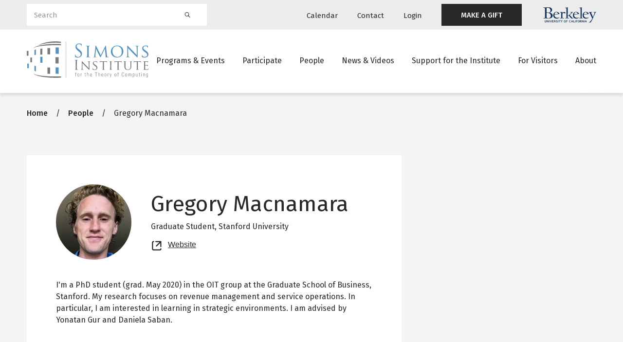

--- FILE ---
content_type: text/html; charset=UTF-8
request_url: https://simons.berkeley.edu/people/gregory-macnamara
body_size: 10712
content:
<!DOCTYPE html>
<html lang="en" dir="ltr" prefix="og: https://ogp.me/ns#">
  <head>
    <meta charset="utf-8" />
<script async src="https://www.googletagmanager.com/gtag/js?id=G-KHEYE2TJZF"></script>
<script>window.dataLayer = window.dataLayer || [];function gtag(){dataLayer.push(arguments)};gtag("js", new Date());gtag("set", "developer_id.dMDhkMT", true);gtag("config", "G-KHEYE2TJZF", {"groups":"default","page_placeholder":"PLACEHOLDER_page_location"});</script>
<meta name="description" content="I&#039;m a PhD student (grad. May 2020) in the OIT group at the Graduate School of Business, Stanford. My research focuses on revenue management and service operations. In particular, I am interested in learning in strategic environments. I am advised by Yonatan Gur and Daniela Saban." />
<meta name="geo.region" content="US-CA" />
<meta name="geo.placename" content="Berkeley, CA" />
<meta name="geo.position" content="37.871209, -122.253958" />
<link rel="canonical" href="https://simons.berkeley.edu/people/gregory-macnamara" />
<meta name="news_keywords" content="theoretical computer science" />
<link rel="image_src" href="/sites/default/files/headshot_4.jpg" />
<meta property="og:site_name" content="Simons Institute for the Theory of Computing" />
<meta property="og:url" content="https://simons.berkeley.edu/people/gregory-macnamara" />
<meta property="og:title" content="Gregory Macnamara" />
<meta property="og:description" content="I&#039;m a PhD student (grad. May 2020) in the OIT group at the Graduate School of Business, Stanford. My research focuses on revenue management and service operations. In particular, I am interested in learning in strategic environments. I am advised by Yonatan Gur and Daniela Saban." />
<meta property="og:image" content="https://simons.berkeley.edu/sites/default/files/styles/facebook/public/headshot_4.jpg?h=1dd9ad49&amp;itok=fDFF4z16" />
<meta name="twitter:site" content="@simonsinstitute" />
<meta name="twitter:title" content="Gregory Macnamara" />
<meta name="twitter:description" content="I&#039;m a PhD student (grad. May 2020) in the OIT group at the Graduate School of Business, Stanford. My research focuses on revenue management and service operations. In particular, I am interested in learning in strategic environments. I am advised by Yonatan Gur and Daniela Saban." />
<meta name="twitter:url" content="https://simons.berkeley.edu/people/gregory-macnamara" />
<meta name="twitter:image" content="https://simons.berkeley.edu/sites/default/files/headshot_4.jpg" />
<script>(function() {var sz = document.createElement('script');
      sz.type = 'text/javascript'; sz.async = true;
      sz.src = '//siteimproveanalytics.com/js/siteanalyze_6294756.js';
      var s = document.getElementsByTagName('script')[0]; s.parentNode.insertBefore(sz, s);
      })();
</script>
<meta name="Generator" content="Drupal 10 (https://www.drupal.org)" />
<meta name="MobileOptimized" content="width" />
<meta name="HandheldFriendly" content="true" />
<meta name="viewport" content="width=device-width, initial-scale=1.0" />
<link rel="icon" href="/themes/custom/simons_glider/favicon.ico" type="image/vnd.microsoft.icon" />

    <title>Gregory Macnamara</title>
    <link rel="preconnect" href="https://fonts.googleapis.com">
    <link rel="preconnect" href="https://fonts.gstatic.com" crossorigin>
    <link href="https://fonts.googleapis.com/css2?family=Fira+Sans:wght@400;500;600&display=swap" rel="stylesheet">
    <link rel="stylesheet" media="all" href="/sites/default/files/css/css_O3hmtYgzqAeSZH1Tn1uB8IYr0r9xqy4y6Xrhzym1YJM.css?delta=0&amp;language=en&amp;theme=simons_glider&amp;include=[base64]" />
<link rel="stylesheet" media="all" href="/sites/default/files/css/css_k6hTHWooLreIvq_14uWxea0k_WrgCsylpwnBlieoI-8.css?delta=1&amp;language=en&amp;theme=simons_glider&amp;include=[base64]" />
<link rel="stylesheet" media="all" href="//use.fontawesome.com/releases/v5.15.4/css/all.css" />
<link rel="stylesheet" media="all" href="/sites/default/files/css/css_gWw-DMKzjN3qaezpbQREg1vb9j4q3Iku1mbCSGImMP0.css?delta=3&amp;language=en&amp;theme=simons_glider&amp;include=[base64]" />

    
  </head>
  <body class="body-sidebars-none alias--people-gregory-macnamara nodetype--profile logged-out path-node page-node-type-profile">
        <a href="#main" class="visually-hidden focusable skip-link">
      Skip to main content
    </a>
    
      <div class="dialog-off-canvas-main-canvas" data-off-canvas-main-canvas>
    <div  class="page-standard" id="pg__c">

    <header id="header" class="header">
  <div class="secondary-nav-container d-none d-xl-block background--neutral300">
    <div class="container">
      <div class="row align-items-center">
        <div class="col-4 search-block">
          <div class="views-exposed-form bef-exposed-form block block-views block-views-exposed-filter-blocksearch-search-block" data-bef-auto-submit="" data-bef-auto-submit-delay="500" data-bef-auto-submit-minimum-length="3" data-bef-auto-submit-full-form="" data-drupal-selector="views-exposed-form-search-search-block" id="block-exposedformsearchsearch-block">
  
    
      <form block="block-exposedformsearchsearch-block" action="/search" method="get" id="views-exposed-form-search-search-block" accept-charset="UTF-8">
  <div class="form--inline clearfix">
  <div class="js-form-item form-item js-form-type-textfield form-type-textfield js-form-item-keywords form-item-keywords">
      <label for="edit-keywords">Search</label>
        <input placeholder="Search" data-drupal-selector="edit-keywords" type="text" id="edit-keywords" name="keywords" value="" size="30" maxlength="128" class="form-text form-control" />

        </div>

  <div data-drupal-selector="edit-actions" class="form-actions js-form-wrapper form-wrapper" id="edit-actions"><input data-bef-auto-submit-click="" data-drupal-selector="edit-submit-search" type="submit" id="edit-submit-search" value="Search" class="button js-form-submit form-submit btn btn-primary" />
</div>

  
</div>

</form>

  </div>

        </div>
        <div class="col-8 secondary-navigation justify-content-end d-flex align-items-center">
            <div class="region region-header-menu">
    <nav role="navigation" aria-labelledby="block-utilitynavigation-menu" id="block-utilitynavigation" class="block block-menu navigation menu--utility-navigation">
            
  <h2 class="visually-hidden" id="block-utilitynavigation-menu">Utility navigation</h2>
  

        
        <ul block="block-utilitynavigation" class="menu navbar-nav mx-0">
                  <li class="menu-item nav-item">
                          <a href="/calendar" class="calendar nav-link" data-drupal-link-system-path="node/23161">Calendar</a>
                      </li>
                <li class="menu-item nav-item">
                          <a href="/contact" class="contact nav-link" data-drupal-link-system-path="node/13965">Contact</a>
                      </li>
                <li class="menu-item nav-item">
                          <a href="/caslogin" class="login nav-link" data-drupal-link-system-path="caslogin">Login</a>
                      </li>
                <li class="menu-item nav-item">
                          <a href="https://give.berkeley.edu/fund/FU1213000" target="_blank" class="featured-link nav-link">MAKE A GIFT</a>
                      </li>
      </ul>
    


  </nav>

  </div>

          <a href="https://www.berkeley.edu/" class="berkeley__logo d-flex">
            <img src="/themes/custom/simons_glider/images/berkeley-logo.svg" alt="Berkeley University of California">
          </a>
        </div>
      </div>
    </div>
  </div>
  <div class="primary-nav-container">
    <div class="container">
      <div class="row justify-content-between">
        <div class="col-6 col-xl-3 header__branding">
          <a href="/" class="header__logo">
            <img class="simons-logo-white" src="/themes/custom/simons_glider/images/simons-institute-logo--white.svg" alt="Home">
            <img class="simons-logo-dark" src="/themes/custom/simons_glider/images/simons-institute-logo.svg" alt="Home">
          </a>
        </div>
        <div class="d-none d-xl-block col-xl-9 main__menu">
            <div class="region region-header-menu">
    <nav role="navigation" aria-labelledby="block-mainnavigation-menu" id="block-mainnavigation" class="block block-menu navigation menu--main">
            
  <h2 class="visually-hidden" id="block-mainnavigation-menu">Main navigation</h2>
  

        
        <ul block="block-mainnavigation" class="menu navbar-nav mx-0">
                  <li class="menu-item nav-item nav-item--expanded dropdown">
                          <a href="/programs-events" class="nav-link dropdown-toggle" data-drupal-link-system-path="node/23153">Programs &amp; Events</a>
                                    <ul class="menu dropdown-menu">
                    <li class="menu-item nav-item">
                          <a href="/programs-events/research-programs" class="nav-link" data-drupal-link-system-path="node/23160">Research Programs</a>
                      </li>
                <li class="menu-item nav-item">
                          <a href="/programs-events/workshop-symposia" class="nav-link" data-drupal-link-system-path="node/23170">Workshops &amp; Symposia</a>
                      </li>
                <li class="menu-item nav-item">
                          <a href="/programs-events/public-lectures" class="nav-link" data-drupal-link-system-path="node/24187">Public Lectures</a>
                      </li>
                <li class="menu-item nav-item">
                          <a href="/programs-events/research-pods" class="nav-link" data-drupal-link-system-path="node/23173">Research Pods</a>
                      </li>
                <li class="menu-item nav-item">
                          <a href="/programs-events/internal-activities" class="nav-link" data-drupal-link-system-path="node/23171">Internal Program Activities</a>
                      </li>
                <li class="menu-item nav-item">
                          <a href="/programs-events/algorithms-society-law" class="nav-link" data-drupal-link-system-path="node/29366">Algorithms, Society, and the Law</a>
                      </li>
      </ul>
    
              </li>
                <li class="menu-item nav-item nav-item--expanded dropdown">
                          <a href="/participate/ways-to-participate" class="last-item nav-link dropdown-toggle" data-drupal-link-system-path="node/23155">Participate</a>
                                    <ul class="menu dropdown-menu">
                    <li class="menu-item nav-item">
                          <a href="/participate/ways-to-participate" class="nav-link" data-drupal-link-system-path="node/23155">Apply to Participate</a>
                      </li>
                <li class="menu-item nav-item">
                          <a href="/participate/how-to-submit-proposal" title="How to Submit a Proposal" class="nav-link" data-drupal-link-system-path="node/13980">Propose a Program</a>
                      </li>
                <li class="menu-item nav-item">
                          <a href="/participate/postdoctoral-research-fellowships" class="nav-link" data-drupal-link-system-path="node/23172">Postdoctoral Research Fellowships</a>
                      </li>
                <li class="menu-item nav-item">
                          <a href="/participate/law-society-fellowships" class="nav-link" data-drupal-link-system-path="node/24530">Law and Society Fellowships</a>
                      </li>
                <li class="menu-item nav-item">
                          <a href="/participate/science-communicator-residence-program" class="nav-link" data-drupal-link-system-path="node/24531">Science Communicator in Residence Program</a>
                      </li>
                <li class="menu-item nav-item">
                          <a href="/participate/circles-call-proposals" class="nav-link" data-drupal-link-system-path="node/28685">Circles</a>
                      </li>
                <li class="menu-item nav-item">
                          <a href="/participate/breakthroughs-workshops-goldwasser-exploratory-workshops-call-proposals" class="nav-link" data-drupal-link-system-path="node/28793">Breakthroughs Workshops and Goldwasser Exploratory Workshops</a>
                      </li>
      </ul>
    
              </li>
                <li class="menu-item nav-item nav-item--expanded dropdown">
                          <a href="/people" class="nav-link dropdown-toggle" data-drupal-link-system-path="node/23157">People</a>
                                    <ul class="menu dropdown-menu">
                    <li class="menu-item nav-item">
                          <a href="/people/scientific-leadership" class="nav-link" data-drupal-link-system-path="node/24521">Scientific Leadership</a>
                      </li>
                <li class="menu-item nav-item">
                          <a href="/people/staff" class="nav-link" data-drupal-link-system-path="node/24522">Staff</a>
                      </li>
                <li class="menu-item nav-item">
                          <a href="/people/visitors" class="nav-link" data-drupal-link-system-path="node/24523">Current Long-Term Visitors</a>
                      </li>
                <li class="menu-item nav-item">
                          <a href="/people/current-past-research-fellows" class="nav-link" data-drupal-link-system-path="node/24537">Research Fellows</a>
                      </li>
                <li class="menu-item nav-item">
                          <a href="/people/postdoctoral-researchers" class="nav-link" data-drupal-link-system-path="node/24538">Postdoctoral Researchers</a>
                      </li>
                <li class="menu-item nav-item">
                          <a href="/people/advisory" class="nav-link" data-drupal-link-system-path="node/24524">Scientific Advisory Board</a>
                      </li>
                <li class="menu-item nav-item">
                          <a href="/people/governance" class="nav-link" data-drupal-link-system-path="node/24525">Governance Board</a>
                      </li>
                <li class="menu-item nav-item">
                          <a href="/people/iac" class="nav-link" data-drupal-link-system-path="node/24526">Industry Advisory Council</a>
                      </li>
                <li class="menu-item nav-item">
                          <a href="/people/affiliated-faculty" class="nav-link" data-drupal-link-system-path="node/24527">Affiliated Faculty</a>
                      </li>
                <li class="menu-item nav-item">
                          <a href="/people/science-communicator-in-residence" class="nav-link" data-drupal-link-system-path="node/24528">Science Communicators in Residence</a>
                      </li>
                <li class="menu-item nav-item">
                          <a href="/people/law-and-society-fellow" class="nav-link" data-drupal-link-system-path="node/24529">Law and Society Fellows</a>
                      </li>
      </ul>
    
              </li>
                <li class="menu-item nav-item nav-item--expanded dropdown">
                          <a href="#"
             class="nav-link dropdown-toggle"
             data-toggle="dropdown"
             aria-haspopup="true"
             aria-expanded="false">News &amp; Videos</a>
                                    <ul class="menu dropdown-menu">
                    <li class="menu-item nav-item">
                          <a href="/news-videos/news-archive" class="nav-link" data-drupal-link-system-path="node/23156">News</a>
                      </li>
                <li class="menu-item nav-item">
                          <a href="https://youtube.com/simonsinstitute" target="_blank" class="nav-link">Videos</a>
                      </li>
      </ul>
    
              </li>
                <li class="menu-item nav-item nav-item--expanded dropdown">
                          <a href="/support/annual-fund" class="nav-link dropdown-toggle" data-drupal-link-system-path="node/23152">Support for the Institute</a>
                                    <ul class="menu dropdown-menu">
                    <li class="menu-item nav-item">
                          <a href="/support/annual-fund" class="nav-link" data-drupal-link-system-path="node/23152">Annual Fund</a>
                      </li>
                <li class="menu-item nav-item">
                          <a href="/support/funders" class="nav-link" data-drupal-link-system-path="node/24513">All Funders</a>
                      </li>
                <li class="menu-item nav-item">
                          <a href="/support/institutional-partnerships" class="nav-link" data-drupal-link-system-path="node/24194">Institutional Partnerships</a>
                      </li>
      </ul>
    
              </li>
                <li class="menu-item nav-item nav-item--expanded dropdown">
                          <a href="/visiting/visitor-guide" class="nav-link dropdown-toggle" data-drupal-link-system-path="node/14196">For Visitors</a>
                                    <ul class="menu dropdown-menu">
                    <li class="menu-item nav-item">
                          <a href="/visiting/visitor-guide" class="nav-link" data-drupal-link-system-path="node/14196">Visitor Guide</a>
                      </li>
                <li class="menu-item nav-item">
                          <a href="/visiting/plan-your-visit" class="nav-link" data-drupal-link-system-path="node/23164">Plan Your Visit</a>
                      </li>
                <li class="menu-item nav-item">
                          <a href="/visiting/directions" title="Directions to the Simons Institute" class="nav-link" data-drupal-link-system-path="node/24193">Location &amp; Directions</a>
                      </li>
                <li class="menu-item nav-item">
                          <a href="/visiting/accessibility-simons-institute" class="nav-link" data-drupal-link-system-path="node/29990">Accessibility</a>
                      </li>
                <li class="menu-item nav-item">
                          <a href="/visiting/building-access" class="nav-link" data-drupal-link-system-path="node/30503">Building Access</a>
                      </li>
                <li class="menu-item nav-item">
                          <a href="/visiting/it-guide" title="Guide to Printing, Scanning, Copying, and Wi-Fi in Calvin Lab" class="nav-link" data-drupal-link-system-path="node/14003">IT Guide</a>
                      </li>
      </ul>
    
              </li>
                <li class="menu-item nav-item">
                          <a href="/about" class="nav-link" data-drupal-link-system-path="node/23150">About</a>
                      </li>
      </ul>
    


  </nav>

  </div>

        </div>
        <div class="d-inline-flex d-xl-none col-6 align-items-center justify-content-end mobile-menu-buttons">
          <button class="mobile-menu-button" data-toggle="modal" data-target="#mobile-search" aria-label="Search">
            <svg width="26" height="26" viewBox="0 0 24 24" fill="none" xmlns="http://www.w3.org/2000/svg">
              <path fill-rule="evenodd" clip-rule="evenodd" d="M16.4 9.2C16.4 13.1764 13.1765 16.4 9.20002 16.4C5.22355 16.4 2 13.1764 2 9.2C2 5.22355 5.22355 2 9.20002 2C13.1765 2 16.4 5.22355 16.4 9.2ZM15.0469 16.3034C13.4574 17.6133 11.4206 18.4 9.20002 18.4C4.11899 18.4 0 14.281 0 9.2C0 4.11898 4.11899 0 9.20002 0C14.2811 0 18.4 4.11898 18.4 9.2C18.4 11.4206 17.6133 13.4574 16.3034 15.0469C16.4511 15.0938 16.59 15.1758 16.7071 15.2929L22.7071 21.2929C23.0976 21.6834 23.0976 22.3166 22.7071 22.7071C22.3166 23.0976 21.6834 23.0976 21.2929 22.7071L15.2929 16.7071C15.1758 16.59 15.0938 16.4511 15.0469 16.3034Z" fill="#7C7D7F"/>
            </svg>
          </button>
          <button class="mobile-menu-button" data-toggle="modal" data-target="#mobile-menu" aria-label="Mobile menu">
            <svg width="26" height="22" viewBox="0 0 26 22" fill="none" xmlns="http://www.w3.org/2000/svg">
              <path fill-rule="evenodd" clip-rule="evenodd" d="M0 1C0 0.447715 0.447715 0 1 0H25C25.5523 0 26 0.447715 26 1C26 1.55228 25.5523 2 25 2H1C0.447715 2 0 1.55228 0 1Z" fill="#7C7D7F"/>
              <path fill-rule="evenodd" clip-rule="evenodd" d="M0 11C0 10.4477 0.447715 10 1 10H25C25.5523 10 26 10.4477 26 11C26 11.5523 25.5523 12 25 12H1C0.447715 12 0 11.5523 0 11Z" fill="#7C7D7F"/>
              <path fill-rule="evenodd" clip-rule="evenodd" d="M0 21C0 20.4477 0.447715 20 1 20H25C25.5523 20 26 20.4477 26 21C26 21.5523 25.5523 22 25 22H1C0.447715 22 0 21.5523 0 21Z" fill="#7C7D7F"/>
            </svg>
          </button>
        </div>
      </div>
    </div>
  </div>
</header>


    <main id="main">
    
                <section class="pre-content" id="pre-content">
          <div class="region region-pre-content">
    <div data-drupal-messages-fallback class="hidden"></div>
<div id="block-breadcrumbs" class="block block-system block-system-breadcrumb-block">
  
    
        

  <nav role="navigation" aria-labelledby="system-breadcrumb" class="breadcrumb breadcrumb--default container" aria-label="Breadcrumbs">
    <h2 id="system-breadcrumb" class="visually-hidden">Breadcrumb</h2>
    <ol>
              <li>
                      <a href="/">Home</a>
                  </li>
              <li>
                      <a href="/people">People</a>
                  </li>
              <li>
                      Gregory Macnamara
                  </li>
          </ol>
  </nav>


  </div>

  </div>

      </section>
          
            
        <section id="content">

      
      <div id="content-area">
          <div class="region region-content">
    
<article class="node node--type-profile node--view-mode-full">
  <div class="node__content">
    
    
    



<section  class="two-column-layout two-column-layout-- section section--default background--default">
  
  <div class="container">
        <div class="section__content">
        <div class="row">
    <div class="two-column-layout__left col-12 col-md-8 order-2 order-md-1">      
      
<div  class="content-card content-card--default mb-3 pt-3 pb-3 py-lg-5 px-lg-5">
        <div class="content-card__content px-3 p-lg-0">
            <div class="profile__header mb-4 align-items-center d-flex flex-wrap flex-md-nowrap">
          <div class="profile__image mb-2 mb-md-0">
            
            <div class="field field--name-field-profile-image field--type-entity-reference field--label-hidden field__item"><article class="media media--type-image media--view-mode-post-card">
  
      
            <div class="field field--name-field-media-image field--type-image field--label-hidden field__item">    <picture>
                  <source srcset="/sites/default/files/styles/post_card_xxl_1x/public/headshot_4.jpg?h=1dd9ad49&amp;itok=ycV5iMo1 1x, /sites/default/files/styles/post_card_xxl_2x/public/headshot_4.jpg?h=1dd9ad49&amp;itok=wk04IgPi 2x" media="all and (min-width: 1400px)" type="image/jpeg" width="685" height="685"/>
              <source srcset="/sites/default/files/styles/post_card_xl_1x/public/headshot_4.jpg?h=1dd9ad49&amp;itok=d1pABki3 1x, /sites/default/files/styles/post_card_xl_2x/public/headshot_4.jpg?h=1dd9ad49&amp;itok=i4hNgv-U 2x" media="all and (min-width: 1170px)" type="image/jpeg" width="600" height="600"/>
              <source srcset="/sites/default/files/styles/post_card_lg_1x/public/headshot_4.jpg?h=1dd9ad49&amp;itok=kc08Gq9g 1x, /sites/default/files/styles/post_card_lg_2x/public/headshot_4.jpg?h=1dd9ad49&amp;itok=Ho25ILBg 2x" media="all and (min-width: 960px)" type="image/jpeg" width="600" height="600"/>
              <source srcset="/sites/default/files/styles/post_card_md_1x/public/headshot_4.jpg?h=1dd9ad49&amp;itok=AUL0UdbU 1x, /sites/default/files/styles/post_card_md_2x/public/headshot_4.jpg?h=1dd9ad49&amp;itok=kjtcT-_H 2x" media="all and (min-width: 730px)" type="image/jpeg" width="700" height="340"/>
              <source srcset="/sites/default/files/styles/post_card_sm_1x/public/headshot_4.jpg?h=1dd9ad49&amp;itok=4aQw8f89 1x, /sites/default/files/styles/post_card_sm_2x/public/headshot_4.jpg?h=1dd9ad49&amp;itok=VLyc7Hm- 2x" media="all and (min-width: 630px)" type="image/jpeg" width="600" height="280"/>
              <source srcset="/sites/default/files/styles/post_card_xs_1x/public/headshot_4.jpg?h=1dd9ad49&amp;itok=CCcofx-k 1x, /sites/default/files/styles/post_card_xs_2x/public/headshot_4.jpg?h=1dd9ad49&amp;itok=mfbDjuQI 2x" type="image/jpeg" width="345" height="280"/>
                  <img loading="lazy" width="1200" height="1200" src="/sites/default/files/styles/post_card_lg_2x/public/headshot_4.jpg?h=1dd9ad49&amp;itok=Ho25ILBg" alt="" class="img-fluid" />

  </picture>

</div>
      
  </article>
</div>
      
          </div>
          <div class="profile__name-title pl-md-4">
            <h1>Gregory Macnamara</h1>
                                                                      <div class="profile__title">
                  Graduate Student,                  
            <div class="field field--name-field-profile-org field--type-string field--label-hidden field__item">Stanford University</div>
      
                </div>
                                                                <div class="profile__website profile__sidebar-field icon-holder">
                <a href="
            https://www.gsb.stanford.edu/programs/phd/academic-experience/students/gregory-…
      " class="text-link" target="_blank">
                  Website
                  <span class="sr-only">Opens new tab</span>
                </a>
              </div>
                      </div>
        </div>
                          <div class="profile__content">
            <div class="clearfix text-formatted field field--name-body field--type-text-with-summary field--label-hidden field__item"><p>I&#039;m a PhD student (grad. May 2020) in the OIT group at the Graduate School of Business, Stanford. My research focuses on revenue management and service operations. In particular, I am interested in learning in strategic environments. I am advised by Yonatan Gur and Daniela Saban.</p>
</div>
      </div>
        
                  <div class="section--separator container">
  <span class="background--primary300"></span>
</div>

          <div class="profile__visits">
            <div class="views-element-container block block-views block-views-blockprofile-program-visits-profile-program-visits">
  
      <h2>Program Visits</h2>
    
      <div><div class="view view-profile-program-visits view-id-profile_program_visits view-display-id-profile_program_visits js-view-dom-id-4fa10a5da4b57764f3889d9a7afc9da8e264295079524689eb2f33baa1c31332">
  
    
      
      <div class="view-content">
          <div class="views-row"><span class="views-field views-field-label"><span class="field-content"><a href="/programs/online-matching-based-market-design" hreflang="en">Online and Matching-Based Market Design</a></span></span>, <span class="views-field views-field-field-semester"><span class="field-content">Fall 2019</span></span>, <span class="views-field views-field-field-profile-secondary"><span class="field-content">Visiting Graduate Student</span></span></div>

    </div>
  
          </div>
</div>

  </div>

          </div>
              
  </div>
</div>

    </div>
    <div class="two-column-layout__right col-12 col-md-4 order-1 mb-3 order-md-2">
      <div class="two-column-layout-sidebar sticky-top">      
          </div>
  </div>

    </div>
  </div>
</section>


  </div>
</article>

  </div>

      </div>
    </section>
    
            
              </main>
  
    
<footer id="footer" class="footer-main">
  <div class="container">
    <div class="row">
      <div class="col-12 col-md-5">
        <div class="footer-main--logo">
          <a href="/">
            <img src="/themes/custom/simons_glider/images/simons-institute-logo--white.svg" alt="Home"/>
          </a>
        </div>
                  <div class="footer-main--desc">The Simons Institute for the Theory of Computing is the world's leading venue for collaborative research in theoretical computer science.</div>
              </div>
      <div class="col-12 col-md-7">
        <div class="footer-main--menu">  <div class="region region-footer-menu">
    <nav role="navigation" aria-labelledby="block-footer-menu" id="block-footer" class="block block-menu navigation menu--footer">
            
  <h2 class="visually-hidden" id="block-footer-menu">Footer</h2>
  

        
        <ul block="block-footer" class="menu navbar-nav mx-0">
                  <li class="menu-item nav-item">
                          <a href="/programs-events" class="nav-link" data-drupal-link-system-path="node/23153">Programs &amp; Events</a>
                      </li>
                <li class="menu-item nav-item nav-item--collapsed">
                          <a href="/participate/ways-to-participate" class="nav-link" data-drupal-link-system-path="node/23155">Participate</a>
                      </li>
                <li class="menu-item nav-item">
                          <a href="/programs-events/workshop-symposia" class="nav-link" data-drupal-link-system-path="node/23170">Workshops &amp; Symposia</a>
                      </li>
                <li class="menu-item nav-item">
                          <a href="/contact" class="nav-link" data-drupal-link-system-path="node/23159">Contact Us</a>
                      </li>
                <li class="menu-item nav-item">
                          <a href="/calendar" class="nav-link" data-drupal-link-system-path="node/23161">Calendar</a>
                      </li>
                <li class="menu-item nav-item">
                          <a href="https://dap.berkeley.edu/get-help/report-web-accessibility-issue" class="nav-link">Accessibility</a>
                      </li>
      </ul>
    


  </nav>

  </div>
</div>
      </div>
    </div>
        <div class="row footer-main--secondary align-items-center">
      <div class="footer-main--social col-12 col-md-4">  <div class="region region-footer-menu">
    <nav role="navigation" aria-labelledby="block-footersocialmedia-menu" id="block-footersocialmedia" class="block block-menu navigation menu--footer-social">
            
  <h2 class="visually-hidden" id="block-footersocialmedia-menu">Footer social media</h2>
  

        
        <ul block="block-footersocialmedia" class="menu navbar-nav mx-0">
                  <li class="menu-item nav-item">
                          <a href="https://twitter.com/SimonsInstitute" class="twitter nav-link">Twitter</a>
                      </li>
                <li class="menu-item nav-item">
                          <a href="https://www.facebook.com/SimonsInstitute" class="facebook nav-link">Facebook</a>
                      </li>
                <li class="menu-item nav-item">
                          <a href="https://www.youtube.com/user/SimonsInstitute" class="youtube nav-link">Youtube</a>
                      </li>
      </ul>
    


  </nav>

  </div>
</div>
      <div class="footer-main--legal col-12 col-md-8">© 2013–2026 Simons Institute for the Theory of Computing. All Rights Reserved. </div>
    </div>
  </div>
</footer>

        <div class="modal mobile-menu fade" id="mobile-menu" tabindex="-1" role="dialog" aria-label="Mobile menu">
  <div class="modal-dialog" role="document">
    <div class="modal-content">
      <div class="modal-body">
        <div class="modal-header">
          <a class="modal-logo" href="/">
            <span class="sr-only">link to homepage</span>
            <img class="site-logo-dark" src="/themes/custom/simons_glider/images/simons-institute-logo.svg" width="150" alt="">
          </a>
          <div class="button-group">
            <button type="button" class="close" data-dismiss="modal">
              <span class="sr-only">Close</span>
              <img src="/themes/custom/simons_glider/images/icon-close.svg" alt=""/>
            </button>
          </div>
        </div>
        <div class="modal-menu">
          <nav role="navigation" aria-labelledby="block-mainnavigation-2-menu" id="block-mainnavigation-2" class="block block-menu navigation menu--main">
            
  <h2 class="visually-hidden" id="block-mainnavigation-2-menu">Main navigation</h2>
  

        
        <ul block="block-mainnavigation-2" class="menu navbar-nav mx-0">
                        
            <li class="menu-item nav-item nav-item--expanded">
                          <div class="button-group">
            <a href="/programs-events" class="nav-link" data-drupal-link-system-path="node/23153">Programs &amp; Events</a>
            <button class="collapse-toggle collapsed" type="button" data-toggle="collapse" data-target="#programs-events--99559">
              <img class="icon-collapse-plus" src="/themes/custom/simons_glider/images/icon-plus.svg" alt="Show collapsed menu">
              <img class="icon-collapse-minus" src="/themes/custom/simons_glider/images/icon-minus.svg" alt="Hide collapsed menu">
            </button>
          </div>
                                    <ul class="menu collapse" id="programs-events--99559">
                          
            <li class="menu-item nav-item">
                          <a href="/programs-events/research-programs" class="nav-link" data-drupal-link-system-path="node/23160">Research Programs</a>
                      </li>
                      
            <li class="menu-item nav-item">
                          <a href="/programs-events/workshop-symposia" class="nav-link" data-drupal-link-system-path="node/23170">Workshops &amp; Symposia</a>
                      </li>
                      
            <li class="menu-item nav-item">
                          <a href="/programs-events/public-lectures" class="nav-link" data-drupal-link-system-path="node/24187">Public Lectures</a>
                      </li>
                      
            <li class="menu-item nav-item">
                          <a href="/programs-events/research-pods" class="nav-link" data-drupal-link-system-path="node/23173">Research Pods</a>
                      </li>
                      
            <li class="menu-item nav-item">
                          <a href="/programs-events/internal-activities" class="nav-link" data-drupal-link-system-path="node/23171">Internal Program Activities</a>
                      </li>
                      
            <li class="menu-item nav-item">
                          <a href="/programs-events/algorithms-society-law" class="nav-link" data-drupal-link-system-path="node/29366">Algorithms, Society, and the Law</a>
                      </li>
      </ul>
    
              </li>
                      
            <li class="menu-item nav-item nav-item--expanded">
                          <div class="button-group">
            <a href="/participate/ways-to-participate" class="last-item nav-link" data-drupal-link-system-path="node/23155">Participate</a>
            <button class="collapse-toggle collapsed" type="button" data-toggle="collapse" data-target="#participate--54675">
              <img class="icon-collapse-plus" src="/themes/custom/simons_glider/images/icon-plus.svg" alt="Show collapsed menu">
              <img class="icon-collapse-minus" src="/themes/custom/simons_glider/images/icon-minus.svg" alt="Hide collapsed menu">
            </button>
          </div>
                                    <ul class="menu collapse" id="participate--54675">
                          
            <li class="menu-item nav-item">
                          <a href="/participate/ways-to-participate" class="nav-link" data-drupal-link-system-path="node/23155">Apply to Participate</a>
                      </li>
                      
            <li class="menu-item nav-item">
                          <a href="/participate/how-to-submit-proposal" title="How to Submit a Proposal" class="nav-link" data-drupal-link-system-path="node/13980">Propose a Program</a>
                      </li>
                      
            <li class="menu-item nav-item">
                          <a href="/participate/postdoctoral-research-fellowships" class="nav-link" data-drupal-link-system-path="node/23172">Postdoctoral Research Fellowships</a>
                      </li>
                      
            <li class="menu-item nav-item">
                          <a href="/participate/law-society-fellowships" class="nav-link" data-drupal-link-system-path="node/24530">Law and Society Fellowships</a>
                      </li>
                      
            <li class="menu-item nav-item">
                          <a href="/participate/science-communicator-residence-program" class="nav-link" data-drupal-link-system-path="node/24531">Science Communicator in Residence Program</a>
                      </li>
                      
            <li class="menu-item nav-item">
                          <a href="/participate/circles-call-proposals" class="nav-link" data-drupal-link-system-path="node/28685">Circles</a>
                      </li>
                      
            <li class="menu-item nav-item">
                          <a href="/participate/breakthroughs-workshops-goldwasser-exploratory-workshops-call-proposals" class="nav-link" data-drupal-link-system-path="node/28793">Breakthroughs Workshops and Goldwasser Exploratory Workshops</a>
                      </li>
      </ul>
    
              </li>
                      
            <li class="menu-item nav-item nav-item--expanded">
                          <div class="button-group">
            <a href="/people" class="nav-link" data-drupal-link-system-path="node/23157">People</a>
            <button class="collapse-toggle collapsed" type="button" data-toggle="collapse" data-target="#people--34023">
              <img class="icon-collapse-plus" src="/themes/custom/simons_glider/images/icon-plus.svg" alt="Show collapsed menu">
              <img class="icon-collapse-minus" src="/themes/custom/simons_glider/images/icon-minus.svg" alt="Hide collapsed menu">
            </button>
          </div>
                                    <ul class="menu collapse" id="people--34023">
                          
            <li class="menu-item nav-item">
                          <a href="/people/scientific-leadership" class="nav-link" data-drupal-link-system-path="node/24521">Scientific Leadership</a>
                      </li>
                      
            <li class="menu-item nav-item">
                          <a href="/people/staff" class="nav-link" data-drupal-link-system-path="node/24522">Staff</a>
                      </li>
                      
            <li class="menu-item nav-item">
                          <a href="/people/visitors" class="nav-link" data-drupal-link-system-path="node/24523">Current Long-Term Visitors</a>
                      </li>
                      
            <li class="menu-item nav-item">
                          <a href="/people/current-past-research-fellows" class="nav-link" data-drupal-link-system-path="node/24537">Research Fellows</a>
                      </li>
                      
            <li class="menu-item nav-item">
                          <a href="/people/postdoctoral-researchers" class="nav-link" data-drupal-link-system-path="node/24538">Postdoctoral Researchers</a>
                      </li>
                      
            <li class="menu-item nav-item">
                          <a href="/people/advisory" class="nav-link" data-drupal-link-system-path="node/24524">Scientific Advisory Board</a>
                      </li>
                      
            <li class="menu-item nav-item">
                          <a href="/people/governance" class="nav-link" data-drupal-link-system-path="node/24525">Governance Board</a>
                      </li>
                      
            <li class="menu-item nav-item">
                          <a href="/people/iac" class="nav-link" data-drupal-link-system-path="node/24526">Industry Advisory Council</a>
                      </li>
                      
            <li class="menu-item nav-item">
                          <a href="/people/affiliated-faculty" class="nav-link" data-drupal-link-system-path="node/24527">Affiliated Faculty</a>
                      </li>
                      
            <li class="menu-item nav-item">
                          <a href="/people/science-communicator-in-residence" class="nav-link" data-drupal-link-system-path="node/24528">Science Communicators in Residence</a>
                      </li>
                      
            <li class="menu-item nav-item">
                          <a href="/people/law-and-society-fellow" class="nav-link" data-drupal-link-system-path="node/24529">Law and Society Fellows</a>
                      </li>
      </ul>
    
              </li>
                      
            <li class="menu-item nav-item nav-item--expanded">
                          <div class="button-group">
            <span class="nav-link">News &amp; Videos</span>
            <button class="collapse-toggle collapsed" type="button" data-toggle="collapse" data-target="#news-videos--40609">
              <img class="icon-collapse-plus" src="/themes/custom/simons_glider/images/icon-plus.svg" alt="Show collapsed menu">
              <img class="icon-collapse-minus" src="/themes/custom/simons_glider/images/icon-minus.svg" alt="Hide collapsed menu">
            </button>
          </div>
                                    <ul class="menu collapse" id="news-videos--40609">
                          
            <li class="menu-item nav-item">
                          <a href="/news-videos/news-archive" class="nav-link" data-drupal-link-system-path="node/23156">News</a>
                      </li>
                      
            <li class="menu-item nav-item">
                          <a href="https://youtube.com/simonsinstitute" target="_blank" class="nav-link">Videos</a>
                      </li>
      </ul>
    
              </li>
                      
            <li class="menu-item nav-item nav-item--expanded">
                          <div class="button-group">
            <a href="/support/annual-fund" class="nav-link" data-drupal-link-system-path="node/23152">Support for the Institute</a>
            <button class="collapse-toggle collapsed" type="button" data-toggle="collapse" data-target="#support-for-the-institute--86656">
              <img class="icon-collapse-plus" src="/themes/custom/simons_glider/images/icon-plus.svg" alt="Show collapsed menu">
              <img class="icon-collapse-minus" src="/themes/custom/simons_glider/images/icon-minus.svg" alt="Hide collapsed menu">
            </button>
          </div>
                                    <ul class="menu collapse" id="support-for-the-institute--86656">
                          
            <li class="menu-item nav-item">
                          <a href="/support/annual-fund" class="nav-link" data-drupal-link-system-path="node/23152">Annual Fund</a>
                      </li>
                      
            <li class="menu-item nav-item">
                          <a href="/support/funders" class="nav-link" data-drupal-link-system-path="node/24513">All Funders</a>
                      </li>
                      
            <li class="menu-item nav-item">
                          <a href="/support/institutional-partnerships" class="nav-link" data-drupal-link-system-path="node/24194">Institutional Partnerships</a>
                      </li>
      </ul>
    
              </li>
                      
            <li class="menu-item nav-item nav-item--expanded">
                          <div class="button-group">
            <a href="/visiting/visitor-guide" class="nav-link" data-drupal-link-system-path="node/14196">For Visitors</a>
            <button class="collapse-toggle collapsed" type="button" data-toggle="collapse" data-target="#for-visitors--64627">
              <img class="icon-collapse-plus" src="/themes/custom/simons_glider/images/icon-plus.svg" alt="Show collapsed menu">
              <img class="icon-collapse-minus" src="/themes/custom/simons_glider/images/icon-minus.svg" alt="Hide collapsed menu">
            </button>
          </div>
                                    <ul class="menu collapse" id="for-visitors--64627">
                          
            <li class="menu-item nav-item">
                          <a href="/visiting/visitor-guide" class="nav-link" data-drupal-link-system-path="node/14196">Visitor Guide</a>
                      </li>
                      
            <li class="menu-item nav-item">
                          <a href="/visiting/plan-your-visit" class="nav-link" data-drupal-link-system-path="node/23164">Plan Your Visit</a>
                      </li>
                      
            <li class="menu-item nav-item">
                          <a href="/visiting/directions" title="Directions to the Simons Institute" class="nav-link" data-drupal-link-system-path="node/24193">Location &amp; Directions</a>
                      </li>
                      
            <li class="menu-item nav-item">
                          <a href="/visiting/accessibility-simons-institute" class="nav-link" data-drupal-link-system-path="node/29990">Accessibility</a>
                      </li>
                      
            <li class="menu-item nav-item">
                          <a href="/visiting/building-access" class="nav-link" data-drupal-link-system-path="node/30503">Building Access</a>
                      </li>
                      
            <li class="menu-item nav-item">
                          <a href="/visiting/it-guide" title="Guide to Printing, Scanning, Copying, and Wi-Fi in Calvin Lab" class="nav-link" data-drupal-link-system-path="node/14003">IT Guide</a>
                      </li>
      </ul>
    
              </li>
                      
            <li class="menu-item nav-item">
                          <a href="/about" class="nav-link" data-drupal-link-system-path="node/23150">About</a>
                      </li>
      </ul>
    


  </nav>
<nav role="navigation" aria-labelledby="block-utilitynavigation-2-menu" id="block-utilitynavigation-2" class="block block-menu navigation menu--utility-navigation">
            
  <h2 class="visually-hidden" id="block-utilitynavigation-2-menu">Utility navigation</h2>
  

        
        <ul block="block-utilitynavigation-2" class="menu navbar-nav mx-0">
                  <li class="menu-item nav-item">
                          <a href="/calendar" class="calendar nav-link" data-drupal-link-system-path="node/23161">Calendar</a>
                      </li>
                <li class="menu-item nav-item">
                          <a href="/contact" class="contact nav-link" data-drupal-link-system-path="node/13965">Contact</a>
                      </li>
                <li class="menu-item nav-item">
                          <a href="/caslogin" class="login nav-link" data-drupal-link-system-path="caslogin">Login</a>
                      </li>
                <li class="menu-item nav-item">
                          <a href="https://give.berkeley.edu/fund/FU1213000" target="_blank" class="featured-link nav-link">MAKE A GIFT</a>
                      </li>
      </ul>
    


  </nav>

        </div>
      </div>
    </div>
  </div>
</div>

  
      <div class="modal mobile-menu mobile-search fade" id="mobile-search" tabindex="-1" role="dialog" aria-label="Search">
  <div class="modal-dialog" role="document">
    <div class="modal-content">
      <div class="modal-body">
        <div class="modal-header">
          <a class="modal-logo" href="/">
            <span class="sr-only">link to homepage</span>
            <img class="site-logo-dark" src="/themes/custom/simons_glider/images/simons-institute-logo.svg" width="150" alt="">
          </a>
          <div class="button-group">
            <button type="button" class="close" data-dismiss="modal">
              <span class="sr-only">Close</span>
              <img src="/themes/custom/simons_glider/images/icon-close.svg" alt=""/>
            </button>
          </div>
        </div>
        <div class="modal-menu">
          <div class="views-exposed-form bef-exposed-form block block-views block-views-exposed-filter-blocksearch-search-block" data-bef-auto-submit="" data-bef-auto-submit-delay="500" data-bef-auto-submit-minimum-length="3" data-bef-auto-submit-full-form="" data-drupal-selector="views-exposed-form-search-search-block" id="block-exposedformsearchsearch-block-2">
  
    
      <form block="block-exposedformsearchsearch-block-2" action="/search" method="get" id="views-exposed-form-search-search-block" accept-charset="UTF-8">
  <div class="form--inline clearfix">
  <div class="js-form-item form-item js-form-type-textfield form-type-textfield js-form-item-keywords form-item-keywords">
      <label for="edit-keywords--2">Search</label>
        <input placeholder="Search" data-drupal-selector="edit-keywords" type="text" id="edit-keywords--2" name="keywords" value="" size="30" maxlength="128" class="form-text form-control" />

        </div>

  <div data-drupal-selector="edit-actions" class="form-actions js-form-wrapper form-wrapper" id="edit-actions--2"><input data-bef-auto-submit-click="" data-drupal-selector="edit-submit-search-2" type="submit" id="edit-submit-search--2" value="Search" class="button js-form-submit form-submit btn btn-primary" />
</div>

  
</div>

</form>

  </div>

        </div>
      </div>
    </div>
  </div>
</div>

  </div>

  </div>

    
    <script type="application/json" data-drupal-selector="drupal-settings-json">{"path":{"baseUrl":"\/","pathPrefix":"","currentPath":"node\/13267","currentPathIsAdmin":false,"isFront":false,"currentLanguage":"en"},"pluralDelimiter":"\u0003","suppressDeprecationErrors":true,"google_analytics":{"account":"G-KHEYE2TJZF","trackOutbound":true,"trackMailto":true,"trackTel":true,"trackDownload":true,"trackDownloadExtensions":"7z|aac|arc|arj|asf|asx|avi|bin|csv|doc(x|m)?|dot(x|m)?|exe|flv|gif|gz|gzip|hqx|jar|jpe?g|js|mp(2|3|4|e?g)|mov(ie)?|msi|msp|pdf|phps|png|ppt(x|m)?|pot(x|m)?|pps(x|m)?|ppam|sld(x|m)?|thmx|qtm?|ra(m|r)?|sea|sit|tar|tgz|torrent|txt|wav|wma|wmv|wpd|xls(x|m|b)?|xlt(x|m)|xlam|xml|z|zip"},"data":{"extlink":{"extTarget":false,"extTargetAppendNewWindowDisplay":true,"extTargetAppendNewWindowLabel":"(opens in a new window)","extTargetNoOverride":false,"extNofollow":false,"extTitleNoOverride":false,"extNoreferrer":true,"extFollowNoOverride":false,"extClass":"ext","extLabel":"(link is external)","extImgClass":false,"extSubdomains":true,"extExclude":"","extInclude":"","extCssExclude":"","extCssInclude":"","extCssExplicit":".block--bundle-contact-card","extAlert":false,"extAlertText":"This link will take you to an external web site. We are not responsible for their content.","extHideIcons":false,"mailtoClass":"0","telClass":"","mailtoLabel":"(link sends email)","telLabel":"(link is a phone number)","extUseFontAwesome":false,"extIconPlacement":"append","extPreventOrphan":false,"extFaLinkClasses":"fa fa-external-link","extFaMailtoClasses":"fa fa-envelope-o","extAdditionalLinkClasses":"","extAdditionalMailtoClasses":"","extAdditionalTelClasses":"","extFaTelClasses":"fa fa-phone","allowedDomains":[],"extExcludeNoreferrer":""}},"better_exposed_filters":{"autosubmit_exclude_textfield":true},"ajaxTrustedUrl":{"\/search":true},"user":{"uid":0,"permissionsHash":"3fc47b79690e0c503ad59f3cc56337c99dbd17a0b0ad6313dc419b47b44451bb"}}</script>
<script src="/sites/default/files/js/js_RI0fvfsAg28rloOENNS4VS9_XONo0e40JYmSv3td5G0.js?scope=footer&amp;delta=0&amp;language=en&amp;theme=simons_glider&amp;include=eJxtjlEKwzAIQC8UmiMFbVwWZmJQA-3t17FBt7IvfY8niOROmmgbYpTTrfKBFmG6JJvYqgf8nxTqpMCBNufaHzHrHMDLB0MRKUwJOvDudT36iwhWm3RLhWsmjSji5grj4gsLAifznem8UZkjfkOYNQ14PdotohLkVWfD5Vx_ivthSZf3eAJlWGgq"></script>

  </body>
</html>


--- FILE ---
content_type: image/svg+xml
request_url: https://simons.berkeley.edu/themes/custom/simons_glider/images/icon-close.svg
body_size: -146
content:
<svg width="24" height="23" viewBox="0 0 24 23" fill="none" xmlns="http://www.w3.org/2000/svg">
<path fill-rule="evenodd" clip-rule="evenodd" d="M1.92323 0.460337C2.3274 0.0561632 2.9827 0.0561632 3.38687 0.460337L22.9232 19.9967C23.3274 20.4009 23.3274 21.0562 22.9232 21.4603C22.5191 21.8645 21.8638 21.8645 21.4596 21.4603L1.92323 1.92398C1.51905 1.51981 1.51905 0.864511 1.92323 0.460337Z" fill="#7C7D7F"/>
<path fill-rule="evenodd" clip-rule="evenodd" d="M1.07482 21.4603C0.670645 21.0562 0.670645 20.4009 1.07482 19.9967L20.6112 0.460338C21.0153 0.0561638 21.6706 0.0561637 22.0748 0.460337C22.479 0.864511 22.479 1.51981 22.0748 1.92398L2.53846 21.4603C2.13429 21.8645 1.47899 21.8645 1.07482 21.4603Z" fill="#7C7D7F"/>
</svg>
